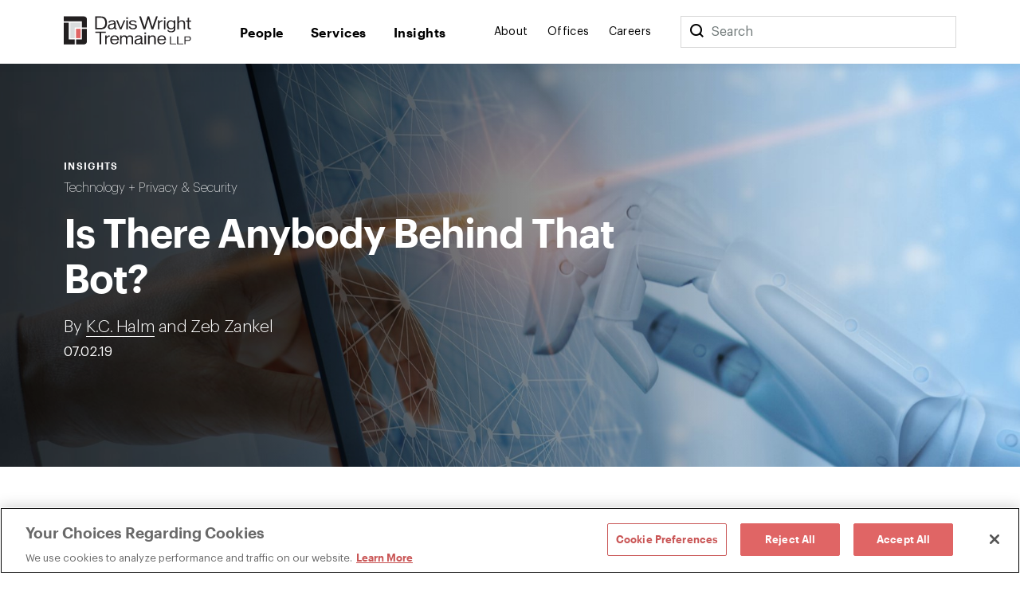

--- FILE ---
content_type: text/html; charset=utf-8
request_url: https://www.dwt.com/blogs/artificial-intelligence-law-advisor/2019/07/is-there-anybody-behind-that-bot
body_size: 13893
content:



<!DOCTYPE html>
<html lang="en">
<head>
    


    <!-- OneTrust Cookies Consent Notice start -->
    <script src="https://cdn.cookielaw.org/scripttemplates/otSDKStub.js" type="text/javascript" charset="UTF-8" data-domain-script="660cb1f1-c56d-4e99-bf7e-ca4157399d16"></script>
    <script type="text/javascript" src="https://cdn.cookielaw.org/consent/660cb1f1-c56d-4e99-bf7e-ca4157399d16/OtAutoBlock.js"></script>
    <script type="text/javascript">
        function OptanonWrapper() { }
    </script>
    <!-- OneTrust Cookies Consent Notice end -->



<!-- Google Tag Manager -->
<script>
    (function (w, d, s, l, i) {
        w[l] = w[l] || []; w[l].push({
            'gtm.start':
                new Date().getTime(), event: 'gtm.js'
        }); var f = d.getElementsByTagName(s)[0],
            j = d.createElement(s), dl = l != 'dataLayer' ? '&l=' + l : ''; j.async = true; j.src =
                '//www.googletagmanager.com/gtm.js?id=' + i + dl; f.parentNode.insertBefore(j, f);
    })(window, document, 'script', 'dataLayer', 'GTM-N9K5SG');
</script>
<!-- End Google Tag Manager -->


<meta charset="utf-8" />
<meta name="viewport" content="width=device-width, initial-scale=1" />

<title>Is There Anybody Behind That Bot? | Artificial Intelligence Law Advisor | Davis Wright Tremaine</title>
<link rel="canonical" href="https://www.dwt.com/blogs/artificial-intelligence-law-advisor/2019/07/is-there-anybody-behind-that-bot" />
<meta name="title" content="Is There Anybody Behind That Bot?" />
<meta name="description" content="As previously reported on DWT&amp;rsquo;s AI Law Advisor blog, beginning on July 1, 2019, a new California law makes it unlawful for any person to use a &amp;ldquo;bot&amp;rdquo; to communicate with a person in California &amp;ldquo;online&amp;rdquo; with the intent to mislead the person about the bot&amp;rsquo;s &amp;ldquo;ar" />
<meta name="keywords" content=""/>


<meta property="og:url" content="https://www.dwt.com/blogs/artificial-intelligence-law-advisor/2019/07/is-there-anybody-behind-that-bot" />
<meta property="og:type" content="website" />
<meta property="og:title" content="Is There Anybody Behind That Bot? | Davis Wright Tremaine" />
<meta property="og:description" content="As previously reported on DWT’s AI Law Advisor blog, beginning on July 1, 2019, a new California law makes it unlawful for any person to use a “bot” t" />

    <meta property="og:image" content="https://www.dwt.com/-/media/images/blogs/ai-law-advisor/social-media/headers/header_blog_socialmedia_slide9_reversed.jpg?rev=0c319858c3834427adabfbca7ba575de&amp;hash=78B0246E53D543432F3F9AA9571D5B52" />

<meta name="twitter:card" content="summary_large_image">
<meta name="twitter:site" content="">
<meta name="twitter:title" content="Is There Anybody Behind That Bot? | Davis Wright Tremaine">
<meta name="twitter:description" content="As previously reported on DWT’s AI Law Advisor blog, beginning on July 1, 2019, a new California law makes it unlawful for any person to use a “bot” t">

    <meta name="twitter:image:src" content="https://www.dwt.com/-/media/images/blogs/ai-law-advisor/social-media/twitter-tiles/twitter_image_post_slide9_reversed.jpg?rev=34a56bebe0b941429364d7f6e78f7338&amp;hash=27C66881661489074FB10ABC7B682500">

<!-- Searchblox Section-->
<meta name="oni_name" content="Is There Anybody Behind That Bot?">

<meta name="oni_itemid" content="0b5dcac9-2d65-4f35-b366-81c05d1b0ad9">

    <meta name="oni_section" content="insights">


    <meta name="oni_entitytype" content="Insights">

    <meta name="oni_language" content="en" />

    <meta name="oni_attachedfilters" content="57c591cae2a6405cbc6be7829d668997|f230b0a5ffa94ecda8ed7f2d70d7f650">


<link rel="stylesheet" href="/assets/public/main.v-23reiaqa8wsh8nuytnzisq.css">
<link rel="stylesheet" media="print" href="/assets/public/print.v-nydnpzh34qivmne8prgw.css">



<link rel="icon" href="/favicon.ico?v=2" type="image/x-icon">
<link rel="icon" sizes="128×128" href="/assets/public/images/icon-128x128.png">
<link rel="icon" sizes="192×192" href="/assets/public/images/icon-192x192.png">
<link rel="apple-touch-icon" href="/assets/public/images/icon-120x120.png">
<link rel="apple-touch-icon" sizes="120×120" href="/assets/public/images/icon-120x120.png">
<link rel="apple-touch-icon" sizes="152×152" href="/assets/public/images/icon-152x152.png">
<link rel="apple-touch-icon" sizes="180×180" href="/assets/public/images/icon-180x180.png">

</head>
<body>
    

<!-- Google Tag Manager (noscript) -->
<noscript>
    <iframe src="//www.googletagmanager.com/ns.html?id=GTM-N9K5SG" height="0" width="0" style="display:none;visibility:hidden"></iframe>
</noscript>
<!-- End Google Tag Manager (noscript) -->


    <div class="app" id="app" style="height:100%">
        <!--stopindex-->
<div role="navigation" aria-labelledby="skip-to"><a class="visually-hidden" href="#main-content" id="skip-to" tabindex="1">Skip to content</a></div>
<div is="navbar" inline-template="inline-template">
    <div class="navbar__wrapper">
        <header class="navbar navbar--fixed">
            
<!--stopindex-->
<!--startindex-->
            <div class="navbar__container container">
                <div class="navbar__left">
                    <a class="navbar__brand" href="/" aria-label="Davis Wright Tremaine LLP">
                        <img class="navbar__brand-image" src="/-/media/images/build/logo.svg?rev=a642d49ff7094638a577a6aaff14581c&amp;hash=35ACD3255249F39EBD0AFFB8134EB7F2" alt="DWT logo" />
                    </a>
                </div>
                <div role="navigation" aria-label="main" class="navbar__center">
                    <div class="navbar__links">
                            <a class="navbar__link navbar__link--primary" href="/people" target="" v-bind:class="primaryLinkClasses('/people')">
                                People
                            </a>
                            <a class="navbar__link navbar__link--primary" href="/expertise" target="" v-bind:class="primaryLinkClasses('/expertise')">
                                Services
                            </a>
                            <a class="navbar__link navbar__link--primary" href="/insights" target="" v-bind:class="primaryLinkClasses('/insights')">
                                Insights
                            </a>
                    </div>
                </div>
                <div role="navigation" aria-label="main" class="navbar__right">
                    <div class="navbar__links">
                            <a class="navbar__link navbar__link--secondary" href="/about" target="" v-bind:class="primaryLinkClasses('/about')">
                                About
                            </a>
                            <a class="navbar__link navbar__link--secondary" href="/offices" target="" v-bind:class="primaryLinkClasses('/offices')">
                                Offices
                            </a>
                            <a class="navbar__link navbar__link--secondary" href="/careers" target="" v-bind:class="primaryLinkClasses('/careers')">
                                Careers
                            </a>
                    </div>
                    <div class="navbar-search">
                        <div class="navbar-search__container">
                            <button class="navbar__link--secondary" aria-label="Search">
                                <span class="navbar__icon icon icon__search navbar__icon__search" v-on:click="search()"></span>
                            </button>
                            <form class="searchbar navbar-search__searchbar" v-on:submit.prevent="search()">
                                <div class="searchbar__left">
                                    <label class="visually-hidden" for="searchbar">Search</label>
                                    <input id="searchbar" class="searchbar__input" v-model="query" type="search" ref="searchInput" />
                                    <span class="searchbar__placeholder" v-if="query.length === 0">Search</span>
                                </div>
                            </form>
                        </div>
                    </div>
                    <div class="navbar__menu">
                        <button class="navbar__menu-button" v-bind:aria-expanded="isMenuOpen ? 'true' : 'false'" aria-label="Toggle Menu" v-on:click="toggleMenu()">
                            <span class="navbar__icon icon" v-bind:class="menuIconClasses"></span>
                        </button>
                    </div>
                </div>
            </div>
        </header>
        <div class="menu menu--navbar-above" v-cloak="v-cloak" v-bind:class="menuClasses" v-tabbable="isMenuOpen">
            <div class="menu__content">
                <div class="menu__links menu__links--primary">
                        <div class="menu__link-item menu__link-item--primary">
                            <a class="menu__link menu__link--primary" href="/people" target="">
                                People
                            </a>
                        </div>
                        <div class="menu__link-item menu__link-item--primary">
                            <a class="menu__link menu__link--primary" href="/expertise" target="">
                                Services
                            </a>
                        </div>
                        <div class="menu__link-item menu__link-item--primary">
                            <a class="menu__link menu__link--primary" href="/insights" target="">
                                Insights
                            </a>
                        </div>
                </div>
                <div class="menu__links menu__links--secondary">
                        <div class="menu__link-item menu__link-item--secondary">
                            <a class="menu__link menu__link--secondary" href="/about" target="">
                                About
                            </a>
                        </div>
                        <div class="menu__link-item menu__link-item--secondary">
                            <a class="menu__link menu__link--secondary" href="/offices" target="">
                                Offices
                            </a>
                        </div>
                        <div class="menu__link-item menu__link-item--secondary">
                            <a class="menu__link menu__link--secondary" href="/careers" target="">
                                Careers
                            </a>
                        </div>
                </div>
                <div class="menu__search">
                    <form class="searchbar searchbar--dark" v-on:submit.prevent="search()">
                        <div class="searchbar__left">
                            <label class="visually-hidden" for="menu-search">Menu Search</label>
                            <input id="menu-search" class="searchbar__input" v-model="query" type="search" />
                            <span class="searchbar__placeholder" v-if="query.length === 0">Search</span>
                        </div>
                        <div class="searchbar__right">
                            <button aria-label="Perform Search" class="searchbar__button">
                                <span aria-hidden="true" class="searchbar__icon icon icon__search"></span>
                                <span class="visually-hidden"> Perform Search </span>
                            </button>
                        </div>
                    </form>
                </div>
            </div>
        </div>
        <div class="search" v-bind:class="searchClasses" v-tabbable="isSearchOpen"></div>
    </div>
</div>
<!--startindex-->
<div id="main-content"></div>

        <div role="main" class="">
            <div class="navbar__page" v-tabbable="!isAnyMenuOpen">
    <section class="page-hero color__navy " style="background-image: url('/-/media/images/blogs/ai-law-advisor/2019/2019-ai-blog/2019-ai-blog-header/slide9_reversed.jpg?rev=8bf85e05750d4556999dd85576f05410&hash=1367FA088E4605E9EACA852DA9BFC2ED');">
        <div class="page-hero__gradient page-hero__gradient--content"></div>
    <div class="page-hero__container">
        <div class="page-hero__left">
                <div class="page-hero__content__eyebrow">
Insights                </div>
                            <div class="page-hero__subtitle">
                    <a href="/expertise/practices/technology-privacy-security" target="_self" aria-label="">
                        Technology + Privacy & Security
                    </a>                    
                </div>
            <div class="page-hero__details">
                <div class="page-hero__text">
                    <h1 class="page-hero__text--content">
                        Is There Anybody Behind That Bot?
                    </h1>
                </div>
                                    <div class="page-hero__text">
                            <div class="page-hero__authors">

                                    <span class="page-hero__authors__author">By&nbsp;<a href="/people/h/halm-kc">K.C. Halm</a> and Zeb Zankel</span>
                            </div>
                                                    <div class="page-hero__date">
                                07.02.19
                            </div>
                    </div>
            </div>
        </div>
    </div>
</section>
</div>
<div class="container container--content-page insight-detail">
    <section class="section section--component">
        <div class="section__aside">
            <!--stopindex-->
<div class="link-list">
    <div class="link-list__links">
    <div is="share" inline-template="inline-template">
        <div class="share-links">
            <span class="icon icon__share">Share</span>
            <div class="share-links__links">
                    <a class="share-links__links__link icon" v-bind:class="'icon__twitter'" href="https://twitter.com/intent/tweet?url=Is+There+Anybody+Behind+That+Bot%3f&amp;text=https%3a%2f%2fwww.dwt.com%2fblogs%2fartificial-intelligence-law-advisor%2f2019%2f07%2fis-there-anybody-behind-that-bot" target="_blank" aria-label="Click to share URL on Twitter."></a>
                                    <a class="share-links__links__link icon" v-bind:class="'icon__facebook'" href="https://www.facebook.com/sharer/sharer.php?u=https%3a%2f%2fwww.dwt.com%2fblogs%2fartificial-intelligence-law-advisor%2f2019%2f07%2fis-there-anybody-behind-that-bot" target="_blank" aria-label="Click to share URL on Facebook."></a>
                                    <a class="share-links__links__link icon" v-bind:class="'icon__linkedin'" href="https://www.linkedin.com/shareArticle?mini=true&amp;url=https%3a%2f%2fwww.dwt.com%2fblogs%2fartificial-intelligence-law-advisor%2f2019%2f07%2fis-there-anybody-behind-that-bot&amp;title=Is+There+Anybody+Behind+That+Bot%3f" target="_blank" aria-label="Click to share URL on LinkedIn."></a>
            </div>
        </div>
    </div>
        <a href="#print" class="link link--has-icon icon icon__print" onclick="window.print()">
            Print this page
        </a>
    </div>
</div>
<!--startindex-->
        </div>
        <div class="section__main">
            <div is="rich-text" inline-template="inline-template">
                <div class="rich-text rich-text--hide-img rich-text--list-spacing">
                    <p>As previously <a href="https://www.ailawadvisor.com/2018/10/siri-who-are-you-new-california-law-mandates-bot-transparency-in-communications-involving-commercial-transactions-and-elections/">reported</a> on DWT&rsquo;s AI Law Advisor blog, beginning on July 1, 2019, a new California law makes it unlawful for any person to use a &ldquo;bot&rdquo; to communicate with a person in California &ldquo;online&rdquo; with the intent to mislead the person about the bot&rsquo;s &ldquo;artificial identity&rdquo; in order to incentivize the purchase of sales or goods, or to influence an election.  </p>
<p>
However, persons can qualify for a safe harbor from liability under California&rsquo;s so-called &ldquo;Bot Disclosure Law&rdquo; by simply disclosing that the communications are generated by a bot, rather than a person.  Thus, companies using bots online to engage in commerce or political activities that may reach users in California should consider promptly adopting disclosures sufficient to ensure no liability arises under this new law.
</p>
<h4>Background</h4>
<p>
The new Bot Disclosure Law, codified in California&rsquo;s Business &amp; Professions Code <a rel="noopener noreferrer" rel="noopener noreferrer" href="https://leginfo.legislature.ca.gov/faces/codes_displayText.xhtml?lawCode=BPC&amp;division=7.&amp;title=&amp;part=3.&amp;chapter=6.&amp;article=" target="_blank">&sect;17940, et seq.</a>, prohibits automated online accounts (commonly known as &ldquo;bots&rdquo;) from communicating with a person to incentivize that person in California to purchase goods or services, or to influence a vote in an election, unless the &ldquo;person using a bot &hellip;  discloses that it is a bot.&rdquo;  Specifically, as of July 1, it is unlawful for:</p>
<p><span style="font-size: 16px;">&hellip; any person to use a bot to communicate or interact with another person in California online, with the intent to mislead the other person about its artificial identity for the purpose of knowingly deceiving the person about the content of the communication in order incentivize a purchase or sale of goods or services in a commercial transaction or to influence a vote in an election.</span></p>
<p>
Under the new Bot Disclosure Law violators may be subject to a $2500 fine&nbsp;<strong><em>per violation</em></strong> under the California Unfair Competition Law.  Thus, a website or other application engaging multiple unique visitors on a daily basis and which is deemed to be violating the statute could quickly be subject to penalties totaling hundreds of thousands of dollars, thus forcing companies to consider disclosing bot usage in all communications or interactions to avoid liability.  Further, although the statute does not provide a private right of action, some have speculated that class action plaintiffs may try to argue that the use of bots to incent people to engage in commercial or political activities, without properly disclosing the identity of the bot, could violate the &ldquo;fraudulent&rdquo; prong of California&rsquo;s Unfair Competition Law.</p>
<p>
Fortunately, there is a <strong>&ldquo;<em>safe harbor</em>&rdquo; </strong>from liability available to any person disclosing that the communication is made by a bot (rather than a person).  In the statute&rsquo;s own words: &ldquo;A person using a bot shall not be liable under this section if the person discloses that it is a bot.&rdquo;  Although the statutory language is somewhat contradictory, the legislature&rsquo;s intent is clear &ndash;increase transparency for bot-based communications with human beings.  Thus, entities can operate under the safe harbor without risk of liability simply by making such a disclosure when using bots in commercial or political activities that reach individuals in California.  The statute requires that such disclosures must be &ldquo;clear, conspicuous and reasonably designed to inform person with whom the bot communicates or interacts that it is a bot.&rdquo;  Practically speaking, since it would be difficult to discern which persons receiving the communications are in California, it may be necessary to apply these disclosures for all communications the bot makes.  </p>
<p>
The reach of the measure is further narrowed by the definition of a &ldquo;bot,&rdquo; which the statute defines as an &ldquo;automated online account where all or substantially all of the actions or posts of that account are not the result of a person.&rdquo;  However, the statute makes clear that the new measure does <span style="text-decoration: underline;">not</span> impose a duty on service providers of &ldquo;online platforms,&rdquo; which are defined as public-facing Internet Web sites, applications or digital applications (including social networks) that have 10,000,000 or more unique monthly U.S. visitors or users.  Thus, the new law exempts large ISPs, web hosting companies, and social networks from its scope.</p>
<h4>Understanding the Reach of the New Bot Disclosure Law &ndash; Is <em>Your</em> Bot Covered?</h4>
<p>This new law reaches very specific types of bots &ndash;automated bots that communicate with persons in California to influence commerce or an election.  Consider the following questions to determine whether your bot falls within the scope of this new measure:</p>
<ol>
    <li><em>Is your bot an &ldquo;automated online account where all or substantially all of the actions or posts of that account are not the result of a person&rdquo;? </em> <br />
    <p>In other words, if the bot is powered by machine learning or other forms of artificial intelligence technology that initiates or responds to communications with persons in California without substantial oversight or human involvement (i.e., without humans in the loop), it is likely covered by the new law.  Bots powered primarily by persons are not covered by this measure.</p>
    </li>
    <br />
    <li><em>Is the communication or interaction with a person in California &ldquo;online&rdquo;? </em><br />
    <p>Remember, this measure only reaches bots communicating with persons &ldquo;online.&rdquo;   The statute defines the term &ldquo;online&rdquo; as &ldquo;appearing on any public-facing Internet web site, web application, or digital application, including a social network or publication.&rdquo;  This broad definition arguably captures any communications generated by a bot that exists on a publicly available website, user platform, or application.  Left unanswered is the question of whether this measure covers interactive voice recognition systems provided via telecommunications services, or whether communications delivered to consumer devices in the home could be construed as covered by the new law.</p>
    </li>
    <br />
    <li><em>Finally, does your bot communicate or interact with a person in California in order to incentivize a purchase or sale of goods or services in a commercial transaction, or to influence a vote in an election?</em><br />
    <p>
    The third element of the new law limits the scope of the problem to only those communications which are focused on commerce or influencing a vote.  Thus, automated bots used for non-commercial or non-political activities, such as reporting on news stories or distributing information about matters of public interest would not be covered.</p>
    </li>
</ol>
<p>
Note that if you answered yes to all of these questions, your bot is covered by the new law.  In order to avoid liability, covered entities should immediately consider adopting appropriate disclosures or labels for their bots, discussed below.
</p>
<h4>Complying with the New Bot Disclosure Law - Crafting Sufficient Disclosures</h4>
<p>
If you determine your bot and its activities are subject to the new law, you can qualify under the safe harbor exemption simply by disclosing that you are using a bot to communicate. </p>
<p>
The safe harbor disclosure must be presented in a manner that is &ldquo;clear, conspicuous, and reasonably designed to inform persons with whom the bot communicates or interacts &hellip; that it is a bot.&rdquo;  While &ldquo;clear, conspicuous, and reasonably designed&rdquo; is not defined in the Bot Disclosure Law, the legislative history recommends following Federal Trade Commission (&ldquo;FTC&rdquo;) <a rel="noopener noreferrer" rel="noopener noreferrer" href="https://www.ftc.gov/sites/default/files/attachments/press-releases/ftc-staff-revises-online-advertising-disclosure-guidelines/130312dotcomdisclosures.pdf" target="_blank">guidelines</a> from 2013 on drafting &ldquo;clear and conspicuous disclosures.&rdquo;  In those guidelines the FTC explains that clear and conspicuous disclosures include many of the following features: prominence, proximity to relevant information, free from distractions, which are repetitive and use understandable language.  In addition, the FTC discourages the use of &ldquo;pop-ups&rdquo; that could be blocked by a user&rsquo;s software.  One obvious solution, and that which is consistent with the general intent of the new law, is simply to identify your use of a bot with the word &ldquo;bot&rdquo; clearly and prominently displayed in the name, as some companies have already begun to do, although that approach may be less appealing for companies whose customers may be put off by such a message.</p>
<p>
Davis Wright Tremaine&rsquo;s attorneys advise companies using bots, machine learning and other forms of AI for commercial purposes and can advise on methods to ensure compliance with this new measure.  Please contact us for any assistance needed complying with California&rsquo;s new Bot Disclosure law.</p>
                </div>
            </div>
        </div>
    </section>
        <section class="section section--component">
        <div is="related-articles" inline-template="inline-template" v-bind:initial-state="{&quot;response&quot;:[{&quot;link&quot;:{&quot;Url&quot;:&quot;/blogs/artificial-intelligence-law-advisor/2026/01/roadmap-for-managing-risks-unique-to-agentic-ai&quot;,&quot;Label&quot;:&quot;Read More&quot;,&quot;TargetOverride&quot;:&quot;&quot;,&quot;Class&quot;:&quot;&quot;,&quot;AriaLabel&quot;:&quot;&quot;,&quot;HasLink&quot;:true,&quot;Target&quot;:&quot;_self&quot;},&quot;image&quot;:{&quot;AltText&quot;:&quot;Human hand and robotic hand touching screen&quot;,&quot;Url&quot;:&quot;/-/media/images/blogs/ai-law-advisor/2018/blog-tiles/slide10.jpg?rev=7094f09255004981b63c1db96afea1c6&amp;hash=5ED44F4BAA37B8CF69ADB730C844C395&quot;,&quot;IsIcon&quot;:false,&quot;HasImage&quot;:true},&quot;imageWide&quot;:{&quot;AltText&quot;:&quot;Human hand and robotic hand touching screen&quot;,&quot;Url&quot;:&quot;/-/media/images/blogs/ai-law-advisor/2018/blog-headers/slide10_gradient.jpg?rev=1a335e1dc8104dd1950027122beb5edc&amp;hash=C462A42C97B07893346541B41167FFEA&quot;,&quot;IsIcon&quot;:false,&quot;HasImage&quot;:true},&quot;title&quot;:&quot;New Governance Frameworks Offer a Roadmap for Managing Risks  Unique to Agentic AI&quot;,&quot;abstractText&quot;:null,&quot;type&quot;:&quot;Insights&quot;,&quot;category&quot;:&quot;&quot;,&quot;date&quot;:&quot;01.28.26&quot;,&quot;icon&quot;:null,&quot;colorTheme&quot;:&quot;theme-navy&quot;,&quot;isBar&quot;:true,&quot;ModalButton&quot;:null,&quot;HasModal&quot;:false,&quot;HasLink&quot;:true,&quot;isExternal&quot;:false,&quot;hasContent&quot;:true,&quot;imageCssClass&quot;:&quot;component-card__image&quot;,&quot;displayImage&quot;:{&quot;AltText&quot;:&quot;Human hand and robotic hand touching screen&quot;,&quot;Url&quot;:&quot;/-/media/images/blogs/ai-law-advisor/2018/blog-tiles/slide10.jpg?rev=7094f09255004981b63c1db96afea1c6&amp;hash=5ED44F4BAA37B8CF69ADB730C844C395&quot;,&quot;IsIcon&quot;:false,&quot;HasImage&quot;:true}},{&quot;link&quot;:{&quot;Url&quot;:&quot;/blogs/artificial-intelligence-law-advisor/2026/01/ny-state-consumer-facing-ai-regulation&quot;,&quot;Label&quot;:&quot;Read More&quot;,&quot;TargetOverride&quot;:&quot;&quot;,&quot;Class&quot;:&quot;&quot;,&quot;AriaLabel&quot;:&quot;&quot;,&quot;HasLink&quot;:true,&quot;Target&quot;:&quot;_self&quot;},&quot;image&quot;:{&quot;AltText&quot;:&quot;ones zeroes and scales of justice&quot;,&quot;Url&quot;:&quot;/-/media/images/blogs/ai-law-advisor/2020/blog-tiles/slide11.jpg?rev=7ae3c1caf31a4280b416dd000193dcd9&amp;hash=048CF5F0BBF91AC9408C74DB81C0FA94&quot;,&quot;IsIcon&quot;:false,&quot;HasImage&quot;:true},&quot;imageWide&quot;:{&quot;AltText&quot;:&quot;&quot;,&quot;Url&quot;:&quot;/-/media/images/insights/headers/artificial-intelligence-digital-media.png?rev=5b5b4fb4e2dc486d848a1c2f7895f504&amp;hash=78613C4E219205FE852B2A3F0AB74160&quot;,&quot;IsIcon&quot;:false,&quot;HasImage&quot;:true},&quot;title&quot;:&quot;New York State of Mind: Recent Laws in the Empire State Reshape How Content Creators and Advertisers May Use AI&quot;,&quot;abstractText&quot;:null,&quot;type&quot;:&quot;Insights&quot;,&quot;category&quot;:&quot;&quot;,&quot;date&quot;:&quot;01.21.26&quot;,&quot;icon&quot;:null,&quot;colorTheme&quot;:&quot;theme-navy&quot;,&quot;isBar&quot;:true,&quot;ModalButton&quot;:null,&quot;HasModal&quot;:false,&quot;HasLink&quot;:true,&quot;isExternal&quot;:false,&quot;hasContent&quot;:true,&quot;imageCssClass&quot;:&quot;component-card__image&quot;,&quot;displayImage&quot;:{&quot;AltText&quot;:&quot;ones zeroes and scales of justice&quot;,&quot;Url&quot;:&quot;/-/media/images/blogs/ai-law-advisor/2020/blog-tiles/slide11.jpg?rev=7ae3c1caf31a4280b416dd000193dcd9&amp;hash=048CF5F0BBF91AC9408C74DB81C0FA94&quot;,&quot;IsIcon&quot;:false,&quot;HasImage&quot;:true}},{&quot;link&quot;:{&quot;Url&quot;:&quot;/blogs/artificial-intelligence-law-advisor/2025/12/new-york-raise-act-ai-safety-rules-developers&quot;,&quot;Label&quot;:&quot;Read More&quot;,&quot;TargetOverride&quot;:&quot;&quot;,&quot;Class&quot;:&quot;&quot;,&quot;AriaLabel&quot;:&quot;&quot;,&quot;HasLink&quot;:true,&quot;Target&quot;:&quot;_self&quot;},&quot;image&quot;:{&quot;AltText&quot;:&quot;Data Center&quot;,&quot;Url&quot;:&quot;/-/media/images/insights/tiles/data-center_tile.jpg?rev=caae646fc30544779ea0c0ac10ab0586&amp;hash=49AC4845B288700680222DF193C6BC39&quot;,&quot;IsIcon&quot;:false,&quot;HasImage&quot;:true},&quot;imageWide&quot;:{&quot;AltText&quot;:&quot;Data Center&quot;,&quot;Url&quot;:&quot;/-/media/images/insights/headers/data-center_header.jpg?rev=1f8b4e4ff63c4cd48bcc2657a252fd92&amp;hash=BBB397324282A47FC4B61B6027CB5807&quot;,&quot;IsIcon&quot;:false,&quot;HasImage&quot;:true},&quot;title&quot;:&quot;New York Enacts RAISE Act for AI Transparency Amid Federal Preemption Debate&quot;,&quot;abstractText&quot;:null,&quot;type&quot;:&quot;Insights&quot;,&quot;category&quot;:&quot;&quot;,&quot;date&quot;:&quot;12.23.25&quot;,&quot;icon&quot;:null,&quot;colorTheme&quot;:&quot;theme-navy&quot;,&quot;isBar&quot;:true,&quot;ModalButton&quot;:null,&quot;HasModal&quot;:false,&quot;HasLink&quot;:true,&quot;isExternal&quot;:false,&quot;hasContent&quot;:true,&quot;imageCssClass&quot;:&quot;component-card__image&quot;,&quot;displayImage&quot;:{&quot;AltText&quot;:&quot;Data Center&quot;,&quot;Url&quot;:&quot;/-/media/images/insights/tiles/data-center_tile.jpg?rev=caae646fc30544779ea0c0ac10ab0586&amp;hash=49AC4845B288700680222DF193C6BC39&quot;,&quot;IsIcon&quot;:false,&quot;HasImage&quot;:true}}]}">
            <div class="related-articles">
                <h2 class="related-articles__header">
                    Related Insights
                </h2>
                <div class="related-articles-container component-card-container component-card-container--full">
                    <component-card-item v-for="(card, index) in results"
                     v-bind:card="card"
                     v-bind:bar="'v-bind:bar'"
                     v-bind:hidetype="''"
                     v-bind:key="'InsightSearchResult-' + index">
</component-card-item>
                </div>
            </div>
        </div>
    </section>
    
</div>

        </div>
        <footer class="footer">    
    <!--stopindex-->
    <div class="footer__container footer__top">
        <div class="footer__row footer__row--flex">
            <img src="/-/media/images/build/logobugwhite.svg?rev=98f81b739bda46d58711e78ef83cde3b&amp;hash=500FBF645C8132F8F23058E4E41AB282" alt="DWT logo" class="footer__logo">

                <div class="footer__copyright footer__desktop footer__faded">
                    ©1996-2026 Davis Wright Tremaine LLP. ALL RIGHTS RESERVED. Attorney Advertising. Not intended as legal advice. Prior results do not guarantee a similar outcome.
                </div>
        </div>
        <div class="footer__row footer__row--flex">

            <div class="footer__links">
                <div class="footer__link-column">
                        <a aria-label="Media Kit" href="/gcp/brand" target="" class="link footer__link">
                            Media Kit
                        </a>
                        <a aria-label="Affiliations" href="/gcp/affiliations" target="" class="link footer__link">
                            Affiliations
                        </a>
                        <a aria-label="Legal notices " href="/gcp/legal-notices" target="" class="link footer__link">
                            Legal notices 
                        </a>
                    <!-- OneTrust Cookies Settings button start -->
                    <button id="ot-sdk-btn" class="link footer__link ot-sdk-show-settings" aria-label="Cookie Preferences">Cookie Choices</button>
                    <!-- OneTrust Cookies Settings button end -->
                </div>
                <div class="footer__link-column">
                        <a aria-label="Privacy policy" href="/gcp/privacy-policy" target="" class="link footer__link">
                            Privacy policy
                        </a>
                        <a aria-label="Employees" href="/GCP/Employee-Login" target="" class="link footer__link">
                            Employees
                        </a>
                        <a aria-label="DWT Collaborate" href="https://collaborate.dwt.com/" target="_blank" class="link footer__link">
                            DWT Collaborate
                        </a>
                        <a aria-label="EEO" href="/gcp/eeo" target="" class="link footer__link">
                            EEO
                        </a>
                </div>
            </div>
        </div>
        <div class="footer__row footer__row--flex">
                <div class="footer__form searchbar searchbar--no-padding">
                    <div class="searchbar__left footer__form-left">
                        <a class="button button--white" href="https://dwt.pages.dealcloud.intapp.com/subscriptions.html" target="_blank">
                            SUBSCRIBE
                        </a>
                    </div>
                </div>
            <div class="footer__social-links footer__desktop">
                    <a aria-label="LinkedIn" href="https://www.linkedin.com/company/davis-wright-tremaine-llp/" target="_blank" class="footer__social-link icon icon__linkedin"></a>
                    <a aria-label="Instagram" href="https://www.instagram.com/dwtlaw/?hl=en" target="_blank" class="footer__social-link icon icon__instagram"></a>
            </div>
            <div class="footer__social-links footer__mobile">
                    <a aria-label="LinkedIn" href="https://www.linkedin.com/company/davis-wright-tremaine-llp/" target="_blank" class="footer__social-link icon icon__linkedin"></a>
                    <a aria-label="Instagram" href="https://www.instagram.com/dwtlaw/?hl=en" target="_blank" class="footer__social-link icon icon__instagram"></a>
            </div>
        </div>

            <div class="footer__copyright footer__mobile footer__faded">
                ©1996-2026 Davis Wright Tremaine LLP. ALL RIGHTS RESERVED. Attorney Advertising. Not intended as legal advice. Prior results do not guarantee a similar outcome.
            </div>
    </div>
    <!--startindex-->
</footer>

        <script type="text/template" id="professional-listing">
    <div class="professional-listing vue-transition__fade">
        <a class="professional-listing__link" v-bind:href="person.url">
            <span class="professional-listing__name" v-html="person.name"></span>
            <span v-if="person.title"> - </span>
            <span class="professional-listing__title" v-html="person.title"></span>
        </a>
        <div class="professional-listing__sub">
            <div class="professional-listing__sub-line">
                <span class="professional-listing__item" v-html="person.office"></span>
                <span v-if="person.phone &amp;&amp; person.office"> | </span>
                <a class="professional-listing__item" v-html="person.phone"></a>
            </div>
            <div class="professional-listing__sub-line">
                <a class="professional-listing__item" v-html="person.email"></a>
            </div>
        </div>
    </div>
</script>
<script type="text/template" id="service-listing">
    <div class="service-listing">
        <a class="service-listing__link" v-bind:href="service.url">
            <span class="service-listing__name" v-html="service.name"></span>
            <span v-if="service.type"> - </span>
            <span class="service-listing__title" v-html="service.type"></span>
        </a>
        <div class="service-listing__sub">
            <div class="service-listing__sub-line">
                <div class="service-listing__description" v-html="service.description"></div>
            </div>
        </div>
    </div>
</script>
<script type="text/template" id="insight-listing">
    <div class="insight-listing">
        <a class="insight-listing__link" v-bind:href="insight.url">
            <span class="insight-listing__title" v-html="insight.title"></span>
        </a>
    </div>
</script>
<script type="text/template" id="insight-card">
    <div class="insight-card" v-bind:class="insight.color">
         <div v-if="related"
              class="insight-card__bar"
              v-bind:class="'insight-card__bar--' + insight.type">
         </div>

        <a v-if="insight.url && !related"
           class="insight-card__image"
           v-bind:class="{ 'component-card__image': insight.isIcon }"
           v-bind:href="insight.url"
           v-bind:style="{ backgroundImage: 'url(' + insight.image + ')' }">
        </a>
        <div v-if="!insight.url && !related"
             class="insight-card__image component-card__image"
             v-bind:class="{ 'component-card__image': insight.isIcon }"
             v-bind:style="{ backgroundImage: 'url(' + insight.image + ')' }">
        </div>

        <div class="insight-card__type" 
             v-if="insight.type" 
             v-text="insight.type">
        </div>
        <div class="insight-card__category" 
             v-if="insight.category" 
             v-text="insight.category">
        </div>
        <a class="insight-card__title"
           v-if="insight.url"
           v-bind:href="insight.url"
           v-html="insight.title">
        </a>
        <div class="insight-card__title"
           v-if="!insight.url"           
           v-html="insight.title">
        </div>
        <a class="link insight-card__more" 
           v-if="insight.url && insight.more" 
           v-bind:href="insight.url" 
           v-bind:class="(insight.isExternal? 'link--external' : '')" 
           v-text="insight.more">
        </a>        
    </div>
</script>
<script type="text/template" id="experience-item">
    <div class="experience__item">
        <h4 class="experience__label" v-html="experience.Name"></h4>
        <div class="experience__content">
            <div class="rich-text--smaller" v-html="experience.Abstract"></div>
        </div>
    </div>
</script>
<script type="text/template" id="contact-card">
    <div class="contact-card" v-if="contact.hasContent">
        <a class="contact-card__image" v-bind:href="contact.url" v-if="contact.image && contact.image.HasImage">
            <img v-bind:src="contact.image.Url" v-bind:alt="contact.image.AltText" />
        </a>
        <div class="contact-card__top-content">
            <a class="contact-card__name" v-if="contact.name" v-html="contact.name" v-bind:href="contact.url"></a>
            <div class="contact-card__title" v-if="contact.title">
                <a v-bind:href="contact.url" v-html="contact.title"></a>
            </div>
            <div class="contact-card__subtitle" v-if="contact.subtitle" v-html="contact.subtitle"></div>
            <div class="contact-card__subtitle" v-if="contact.secondarysubtitle" v-html="contact.secondarysubtitle"></div>
        </div>
        <div class="contact-card__text contact-card__city" v-if="contact.offices && contact.offices.length > 0">
            <a v-for="office, index in contact.offices" v-bind:key="'Office-' + index" class="contact-card__city__link" v-bind:href="office.Url" v-bind:target="office.Target" v-bind:aria-label="office.AriaLabel" v-html="office.Label"></a>
        </div>
        <div class="contact-card__text contact-card__phone" v-for="phone, index in contact.phones" v-bind:key="'ContactPhone-' + index">
            <a v-bind:href="'tel:' + phone" v-html="phone"></a>            
        </div>        
        <div is="email-disclaimer-cta" inline-template="inline-template" v-bind:email="contact.email">
            <button class="contact-card__text contact-card__email" v-on:click="toggleModal" v-if="email" v-html="email"></button>
        </div>
    </div>
</script>
<script type="text/template" id="component-card-item">
    <div class="component-card" v-bind:class="card.colorTheme">
        <div class="component-card__bar" v-if="card.isBar"></div>
        <a v-bind:class="card.imageCssClass" v-else-if="card.link.HasLink" v-bind:href="card.link.Url" v-bind:target="card.link.Target" v-bind:style="{ backgroundImage: 'url(' + card.displayImage.Url + ')' }">
            <span class="visually-hidden" v-html="card.displayImage.AltText"></span>
        </a>
        <div v-bind:class="card.imageCssClass" v-else-if="!card.link.HasLink" v-bind:style="{ backgroundImage: 'url(' + card.displayImage.Url + ')' }"></div>
        <div class="component-card__date" v-if="card.date" v-html="card.date"></div>
        <div class="component-card__type" v-if="card.type && !hidetype" v-html="card.type"></div>
        <div class="component-card__category" v-if="card.category" v-html="card.category"></div>
        <a v-if="card.title && card.link.HasLink" v-bind:href="card.link.Url" v-bind:target="card.link.Target" class="component-card__title" v-html="card.title"></a>
        <div v-if="card.title && !card.link.HasLink" class="component-card__title" v-html="card.title"></div>
        <div class="component-card__content" v-if="card.content" v-html="card.content"></div>
        <a v-bind:aria-label="'Goes to ' + card.title" v-if="card.link.HasLink" class="link component-card__more" v-bind:href="card.link.Url" v-bind:target="card.link.Target" v-bind:class="(card.isExternal ? 'link--external' : '')">
            <span  v-html="card.link.Label"></span>
            <span class="visually-hidden" v-if="card.isExternal">External Link</span>
        </a>
    </div>
</script>
<script type="text/template" id="sitesearch-listing">
    <div class="sitesearch-listing">
        <a class="sitesearch-listing__link" v-if="!!sitesearchresult.url" v-bind:href="sitesearchresult.url">
            <span class="sitesearch-listing__name" v-bind:class="sitesearchresult.colorTheme" v-html="sitesearchresult.title"></span>
            <span v-if="sitesearchresult.type"> - </span>
            <span class="sitesearch-listing__title" v-html="sitesearchresult.type"></span>
        </a>
        <div v-if="!sitesearchresult.url">
            <span class="sitesearch-listing__name" v-bind:class="sitesearchresult.colorTheme" v-html="sitesearchresult.title"></span>
            <span v-if="sitesearchresult.type"> - </span>
            <span class="sitesearch-listing__title" v-html="sitesearchresult.type"></span>
        </div>
        <div class="sitesearch-listing__sub">
            <div class="sitesearch-listing__sub-line"> 
                <div class="sitesearch-listing__description" v-html="sitesearchresult.excerpt"></div>
            </div>
        </div>
    </div>
</script>
<div is="modal" inline-template>
    <transition name="fade">
        <div class="modal" v-if="modalState.openModal" v-cloak>
            <div class="modal__inner">
                <span v-on:click="closeModal()">
                    <span aria-hidden="true" class="modal__close icon icon__close"></span>
                    <span class="visually-hidden">Close</span>
                </span>
                <div class="modal__inner__text rich-text" v-html="modalState.text"></div>
            </div>
        </div>
    </transition>
</div>
<div is="email-disclaimer" inline-template>
    <transition name="fade">
        <div class="modal" v-if="disclaimerState.openModal" v-cloak>
            <div class="modal__inner">
                <span v-on:click="close">
                    <span aria-hidden="true" class="modal__close icon icon__close"></span>
                    <span class="visually-hidden">Close</span>
                </span>                
                <div class="modal__inner__text rich-text rich-text--blue">
                    <p>CAUTION - Before you proceed, please note: By clicking "accept" you agree that our review of the information contained in your e-mail and any attachments will not create an attorney-client relationship, and will not prevent any lawyer in our firm from representing a party in any matter where that information is relevant, even if you submitted the information in good faith to retain us. </p>
                </div>   
                <div>
                    <button class="button" v-on:click="accept">
                        I Accept
                    </button>
                    <button class="button" v-on:click="close">
                        I Decline
                    </button>
                </div>
            </div>
        </div>
    </transition>
</div>

    </div>

        <script src="/assets/public/main.v-cfqeh9kgsedth3zl3kyla.js"></script>
<script type="text/javascript">
    /*<![CDATA[*/
    (function()
    {
        var sz = document.createElement('script'); sz.type = 'text/javascript'; sz.async = true;
        sz.src = 'https://siteimproveanalytics.com/js/siteanalyze_1503.js';
        var s = document.getElementsByTagName('script')[0]; s.parentNode.insertBefore(sz, s);
    }
    )();
    /*]]>*/
</script>        <script>
            document.cookie = "OptanonConsent=; expires=Fri, 01 Dec 2023 00:00:00 UTC; path=/; domain=.www.dwt.com;";
            document.cookie = "OptanonAlertBoxClosed=; expires=Fri, 01 Dec 2023 00:00:00 UTC; path=/; domain=.www.dwt.com;";
        </script>
</body>
</html>